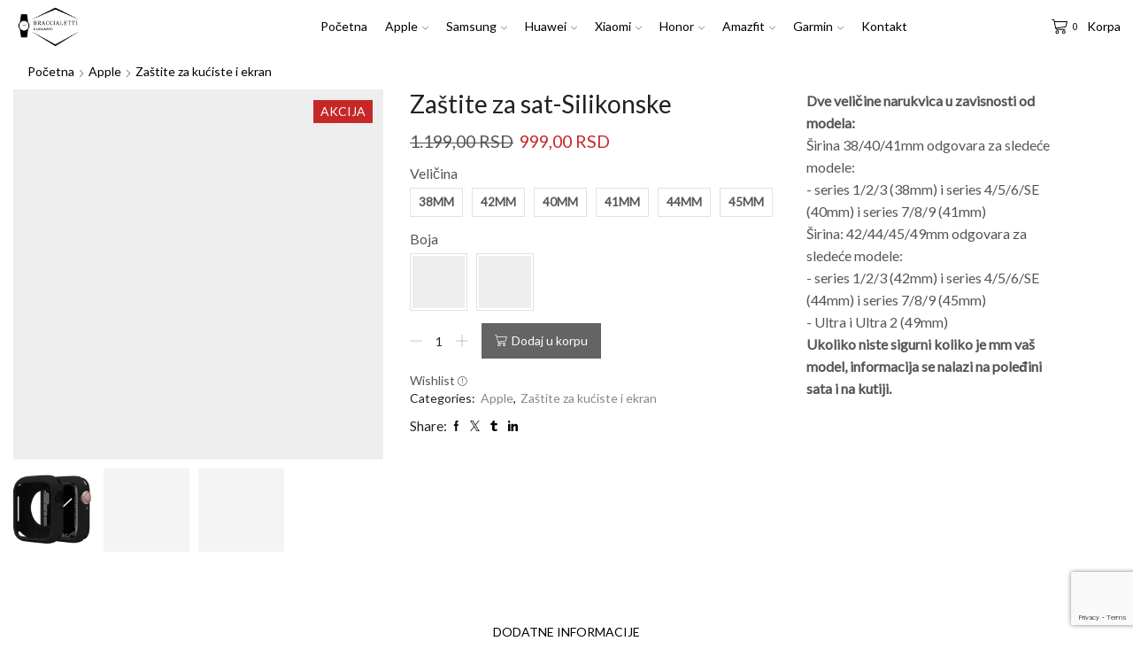

--- FILE ---
content_type: text/html; charset=utf-8
request_url: https://www.google.com/recaptcha/api2/anchor?ar=1&k=6LdMg8UpAAAAANMtzw54eOTqFDmsxdQWYEvaFamg&co=aHR0cHM6Ly9icmFjY2lhbGV0dGllbGVnYW50aS5jb206NDQz&hl=en&v=PoyoqOPhxBO7pBk68S4YbpHZ&size=invisible&anchor-ms=20000&execute-ms=30000&cb=2vcv4ampy1zy
body_size: 48790
content:
<!DOCTYPE HTML><html dir="ltr" lang="en"><head><meta http-equiv="Content-Type" content="text/html; charset=UTF-8">
<meta http-equiv="X-UA-Compatible" content="IE=edge">
<title>reCAPTCHA</title>
<style type="text/css">
/* cyrillic-ext */
@font-face {
  font-family: 'Roboto';
  font-style: normal;
  font-weight: 400;
  font-stretch: 100%;
  src: url(//fonts.gstatic.com/s/roboto/v48/KFO7CnqEu92Fr1ME7kSn66aGLdTylUAMa3GUBHMdazTgWw.woff2) format('woff2');
  unicode-range: U+0460-052F, U+1C80-1C8A, U+20B4, U+2DE0-2DFF, U+A640-A69F, U+FE2E-FE2F;
}
/* cyrillic */
@font-face {
  font-family: 'Roboto';
  font-style: normal;
  font-weight: 400;
  font-stretch: 100%;
  src: url(//fonts.gstatic.com/s/roboto/v48/KFO7CnqEu92Fr1ME7kSn66aGLdTylUAMa3iUBHMdazTgWw.woff2) format('woff2');
  unicode-range: U+0301, U+0400-045F, U+0490-0491, U+04B0-04B1, U+2116;
}
/* greek-ext */
@font-face {
  font-family: 'Roboto';
  font-style: normal;
  font-weight: 400;
  font-stretch: 100%;
  src: url(//fonts.gstatic.com/s/roboto/v48/KFO7CnqEu92Fr1ME7kSn66aGLdTylUAMa3CUBHMdazTgWw.woff2) format('woff2');
  unicode-range: U+1F00-1FFF;
}
/* greek */
@font-face {
  font-family: 'Roboto';
  font-style: normal;
  font-weight: 400;
  font-stretch: 100%;
  src: url(//fonts.gstatic.com/s/roboto/v48/KFO7CnqEu92Fr1ME7kSn66aGLdTylUAMa3-UBHMdazTgWw.woff2) format('woff2');
  unicode-range: U+0370-0377, U+037A-037F, U+0384-038A, U+038C, U+038E-03A1, U+03A3-03FF;
}
/* math */
@font-face {
  font-family: 'Roboto';
  font-style: normal;
  font-weight: 400;
  font-stretch: 100%;
  src: url(//fonts.gstatic.com/s/roboto/v48/KFO7CnqEu92Fr1ME7kSn66aGLdTylUAMawCUBHMdazTgWw.woff2) format('woff2');
  unicode-range: U+0302-0303, U+0305, U+0307-0308, U+0310, U+0312, U+0315, U+031A, U+0326-0327, U+032C, U+032F-0330, U+0332-0333, U+0338, U+033A, U+0346, U+034D, U+0391-03A1, U+03A3-03A9, U+03B1-03C9, U+03D1, U+03D5-03D6, U+03F0-03F1, U+03F4-03F5, U+2016-2017, U+2034-2038, U+203C, U+2040, U+2043, U+2047, U+2050, U+2057, U+205F, U+2070-2071, U+2074-208E, U+2090-209C, U+20D0-20DC, U+20E1, U+20E5-20EF, U+2100-2112, U+2114-2115, U+2117-2121, U+2123-214F, U+2190, U+2192, U+2194-21AE, U+21B0-21E5, U+21F1-21F2, U+21F4-2211, U+2213-2214, U+2216-22FF, U+2308-230B, U+2310, U+2319, U+231C-2321, U+2336-237A, U+237C, U+2395, U+239B-23B7, U+23D0, U+23DC-23E1, U+2474-2475, U+25AF, U+25B3, U+25B7, U+25BD, U+25C1, U+25CA, U+25CC, U+25FB, U+266D-266F, U+27C0-27FF, U+2900-2AFF, U+2B0E-2B11, U+2B30-2B4C, U+2BFE, U+3030, U+FF5B, U+FF5D, U+1D400-1D7FF, U+1EE00-1EEFF;
}
/* symbols */
@font-face {
  font-family: 'Roboto';
  font-style: normal;
  font-weight: 400;
  font-stretch: 100%;
  src: url(//fonts.gstatic.com/s/roboto/v48/KFO7CnqEu92Fr1ME7kSn66aGLdTylUAMaxKUBHMdazTgWw.woff2) format('woff2');
  unicode-range: U+0001-000C, U+000E-001F, U+007F-009F, U+20DD-20E0, U+20E2-20E4, U+2150-218F, U+2190, U+2192, U+2194-2199, U+21AF, U+21E6-21F0, U+21F3, U+2218-2219, U+2299, U+22C4-22C6, U+2300-243F, U+2440-244A, U+2460-24FF, U+25A0-27BF, U+2800-28FF, U+2921-2922, U+2981, U+29BF, U+29EB, U+2B00-2BFF, U+4DC0-4DFF, U+FFF9-FFFB, U+10140-1018E, U+10190-1019C, U+101A0, U+101D0-101FD, U+102E0-102FB, U+10E60-10E7E, U+1D2C0-1D2D3, U+1D2E0-1D37F, U+1F000-1F0FF, U+1F100-1F1AD, U+1F1E6-1F1FF, U+1F30D-1F30F, U+1F315, U+1F31C, U+1F31E, U+1F320-1F32C, U+1F336, U+1F378, U+1F37D, U+1F382, U+1F393-1F39F, U+1F3A7-1F3A8, U+1F3AC-1F3AF, U+1F3C2, U+1F3C4-1F3C6, U+1F3CA-1F3CE, U+1F3D4-1F3E0, U+1F3ED, U+1F3F1-1F3F3, U+1F3F5-1F3F7, U+1F408, U+1F415, U+1F41F, U+1F426, U+1F43F, U+1F441-1F442, U+1F444, U+1F446-1F449, U+1F44C-1F44E, U+1F453, U+1F46A, U+1F47D, U+1F4A3, U+1F4B0, U+1F4B3, U+1F4B9, U+1F4BB, U+1F4BF, U+1F4C8-1F4CB, U+1F4D6, U+1F4DA, U+1F4DF, U+1F4E3-1F4E6, U+1F4EA-1F4ED, U+1F4F7, U+1F4F9-1F4FB, U+1F4FD-1F4FE, U+1F503, U+1F507-1F50B, U+1F50D, U+1F512-1F513, U+1F53E-1F54A, U+1F54F-1F5FA, U+1F610, U+1F650-1F67F, U+1F687, U+1F68D, U+1F691, U+1F694, U+1F698, U+1F6AD, U+1F6B2, U+1F6B9-1F6BA, U+1F6BC, U+1F6C6-1F6CF, U+1F6D3-1F6D7, U+1F6E0-1F6EA, U+1F6F0-1F6F3, U+1F6F7-1F6FC, U+1F700-1F7FF, U+1F800-1F80B, U+1F810-1F847, U+1F850-1F859, U+1F860-1F887, U+1F890-1F8AD, U+1F8B0-1F8BB, U+1F8C0-1F8C1, U+1F900-1F90B, U+1F93B, U+1F946, U+1F984, U+1F996, U+1F9E9, U+1FA00-1FA6F, U+1FA70-1FA7C, U+1FA80-1FA89, U+1FA8F-1FAC6, U+1FACE-1FADC, U+1FADF-1FAE9, U+1FAF0-1FAF8, U+1FB00-1FBFF;
}
/* vietnamese */
@font-face {
  font-family: 'Roboto';
  font-style: normal;
  font-weight: 400;
  font-stretch: 100%;
  src: url(//fonts.gstatic.com/s/roboto/v48/KFO7CnqEu92Fr1ME7kSn66aGLdTylUAMa3OUBHMdazTgWw.woff2) format('woff2');
  unicode-range: U+0102-0103, U+0110-0111, U+0128-0129, U+0168-0169, U+01A0-01A1, U+01AF-01B0, U+0300-0301, U+0303-0304, U+0308-0309, U+0323, U+0329, U+1EA0-1EF9, U+20AB;
}
/* latin-ext */
@font-face {
  font-family: 'Roboto';
  font-style: normal;
  font-weight: 400;
  font-stretch: 100%;
  src: url(//fonts.gstatic.com/s/roboto/v48/KFO7CnqEu92Fr1ME7kSn66aGLdTylUAMa3KUBHMdazTgWw.woff2) format('woff2');
  unicode-range: U+0100-02BA, U+02BD-02C5, U+02C7-02CC, U+02CE-02D7, U+02DD-02FF, U+0304, U+0308, U+0329, U+1D00-1DBF, U+1E00-1E9F, U+1EF2-1EFF, U+2020, U+20A0-20AB, U+20AD-20C0, U+2113, U+2C60-2C7F, U+A720-A7FF;
}
/* latin */
@font-face {
  font-family: 'Roboto';
  font-style: normal;
  font-weight: 400;
  font-stretch: 100%;
  src: url(//fonts.gstatic.com/s/roboto/v48/KFO7CnqEu92Fr1ME7kSn66aGLdTylUAMa3yUBHMdazQ.woff2) format('woff2');
  unicode-range: U+0000-00FF, U+0131, U+0152-0153, U+02BB-02BC, U+02C6, U+02DA, U+02DC, U+0304, U+0308, U+0329, U+2000-206F, U+20AC, U+2122, U+2191, U+2193, U+2212, U+2215, U+FEFF, U+FFFD;
}
/* cyrillic-ext */
@font-face {
  font-family: 'Roboto';
  font-style: normal;
  font-weight: 500;
  font-stretch: 100%;
  src: url(//fonts.gstatic.com/s/roboto/v48/KFO7CnqEu92Fr1ME7kSn66aGLdTylUAMa3GUBHMdazTgWw.woff2) format('woff2');
  unicode-range: U+0460-052F, U+1C80-1C8A, U+20B4, U+2DE0-2DFF, U+A640-A69F, U+FE2E-FE2F;
}
/* cyrillic */
@font-face {
  font-family: 'Roboto';
  font-style: normal;
  font-weight: 500;
  font-stretch: 100%;
  src: url(//fonts.gstatic.com/s/roboto/v48/KFO7CnqEu92Fr1ME7kSn66aGLdTylUAMa3iUBHMdazTgWw.woff2) format('woff2');
  unicode-range: U+0301, U+0400-045F, U+0490-0491, U+04B0-04B1, U+2116;
}
/* greek-ext */
@font-face {
  font-family: 'Roboto';
  font-style: normal;
  font-weight: 500;
  font-stretch: 100%;
  src: url(//fonts.gstatic.com/s/roboto/v48/KFO7CnqEu92Fr1ME7kSn66aGLdTylUAMa3CUBHMdazTgWw.woff2) format('woff2');
  unicode-range: U+1F00-1FFF;
}
/* greek */
@font-face {
  font-family: 'Roboto';
  font-style: normal;
  font-weight: 500;
  font-stretch: 100%;
  src: url(//fonts.gstatic.com/s/roboto/v48/KFO7CnqEu92Fr1ME7kSn66aGLdTylUAMa3-UBHMdazTgWw.woff2) format('woff2');
  unicode-range: U+0370-0377, U+037A-037F, U+0384-038A, U+038C, U+038E-03A1, U+03A3-03FF;
}
/* math */
@font-face {
  font-family: 'Roboto';
  font-style: normal;
  font-weight: 500;
  font-stretch: 100%;
  src: url(//fonts.gstatic.com/s/roboto/v48/KFO7CnqEu92Fr1ME7kSn66aGLdTylUAMawCUBHMdazTgWw.woff2) format('woff2');
  unicode-range: U+0302-0303, U+0305, U+0307-0308, U+0310, U+0312, U+0315, U+031A, U+0326-0327, U+032C, U+032F-0330, U+0332-0333, U+0338, U+033A, U+0346, U+034D, U+0391-03A1, U+03A3-03A9, U+03B1-03C9, U+03D1, U+03D5-03D6, U+03F0-03F1, U+03F4-03F5, U+2016-2017, U+2034-2038, U+203C, U+2040, U+2043, U+2047, U+2050, U+2057, U+205F, U+2070-2071, U+2074-208E, U+2090-209C, U+20D0-20DC, U+20E1, U+20E5-20EF, U+2100-2112, U+2114-2115, U+2117-2121, U+2123-214F, U+2190, U+2192, U+2194-21AE, U+21B0-21E5, U+21F1-21F2, U+21F4-2211, U+2213-2214, U+2216-22FF, U+2308-230B, U+2310, U+2319, U+231C-2321, U+2336-237A, U+237C, U+2395, U+239B-23B7, U+23D0, U+23DC-23E1, U+2474-2475, U+25AF, U+25B3, U+25B7, U+25BD, U+25C1, U+25CA, U+25CC, U+25FB, U+266D-266F, U+27C0-27FF, U+2900-2AFF, U+2B0E-2B11, U+2B30-2B4C, U+2BFE, U+3030, U+FF5B, U+FF5D, U+1D400-1D7FF, U+1EE00-1EEFF;
}
/* symbols */
@font-face {
  font-family: 'Roboto';
  font-style: normal;
  font-weight: 500;
  font-stretch: 100%;
  src: url(//fonts.gstatic.com/s/roboto/v48/KFO7CnqEu92Fr1ME7kSn66aGLdTylUAMaxKUBHMdazTgWw.woff2) format('woff2');
  unicode-range: U+0001-000C, U+000E-001F, U+007F-009F, U+20DD-20E0, U+20E2-20E4, U+2150-218F, U+2190, U+2192, U+2194-2199, U+21AF, U+21E6-21F0, U+21F3, U+2218-2219, U+2299, U+22C4-22C6, U+2300-243F, U+2440-244A, U+2460-24FF, U+25A0-27BF, U+2800-28FF, U+2921-2922, U+2981, U+29BF, U+29EB, U+2B00-2BFF, U+4DC0-4DFF, U+FFF9-FFFB, U+10140-1018E, U+10190-1019C, U+101A0, U+101D0-101FD, U+102E0-102FB, U+10E60-10E7E, U+1D2C0-1D2D3, U+1D2E0-1D37F, U+1F000-1F0FF, U+1F100-1F1AD, U+1F1E6-1F1FF, U+1F30D-1F30F, U+1F315, U+1F31C, U+1F31E, U+1F320-1F32C, U+1F336, U+1F378, U+1F37D, U+1F382, U+1F393-1F39F, U+1F3A7-1F3A8, U+1F3AC-1F3AF, U+1F3C2, U+1F3C4-1F3C6, U+1F3CA-1F3CE, U+1F3D4-1F3E0, U+1F3ED, U+1F3F1-1F3F3, U+1F3F5-1F3F7, U+1F408, U+1F415, U+1F41F, U+1F426, U+1F43F, U+1F441-1F442, U+1F444, U+1F446-1F449, U+1F44C-1F44E, U+1F453, U+1F46A, U+1F47D, U+1F4A3, U+1F4B0, U+1F4B3, U+1F4B9, U+1F4BB, U+1F4BF, U+1F4C8-1F4CB, U+1F4D6, U+1F4DA, U+1F4DF, U+1F4E3-1F4E6, U+1F4EA-1F4ED, U+1F4F7, U+1F4F9-1F4FB, U+1F4FD-1F4FE, U+1F503, U+1F507-1F50B, U+1F50D, U+1F512-1F513, U+1F53E-1F54A, U+1F54F-1F5FA, U+1F610, U+1F650-1F67F, U+1F687, U+1F68D, U+1F691, U+1F694, U+1F698, U+1F6AD, U+1F6B2, U+1F6B9-1F6BA, U+1F6BC, U+1F6C6-1F6CF, U+1F6D3-1F6D7, U+1F6E0-1F6EA, U+1F6F0-1F6F3, U+1F6F7-1F6FC, U+1F700-1F7FF, U+1F800-1F80B, U+1F810-1F847, U+1F850-1F859, U+1F860-1F887, U+1F890-1F8AD, U+1F8B0-1F8BB, U+1F8C0-1F8C1, U+1F900-1F90B, U+1F93B, U+1F946, U+1F984, U+1F996, U+1F9E9, U+1FA00-1FA6F, U+1FA70-1FA7C, U+1FA80-1FA89, U+1FA8F-1FAC6, U+1FACE-1FADC, U+1FADF-1FAE9, U+1FAF0-1FAF8, U+1FB00-1FBFF;
}
/* vietnamese */
@font-face {
  font-family: 'Roboto';
  font-style: normal;
  font-weight: 500;
  font-stretch: 100%;
  src: url(//fonts.gstatic.com/s/roboto/v48/KFO7CnqEu92Fr1ME7kSn66aGLdTylUAMa3OUBHMdazTgWw.woff2) format('woff2');
  unicode-range: U+0102-0103, U+0110-0111, U+0128-0129, U+0168-0169, U+01A0-01A1, U+01AF-01B0, U+0300-0301, U+0303-0304, U+0308-0309, U+0323, U+0329, U+1EA0-1EF9, U+20AB;
}
/* latin-ext */
@font-face {
  font-family: 'Roboto';
  font-style: normal;
  font-weight: 500;
  font-stretch: 100%;
  src: url(//fonts.gstatic.com/s/roboto/v48/KFO7CnqEu92Fr1ME7kSn66aGLdTylUAMa3KUBHMdazTgWw.woff2) format('woff2');
  unicode-range: U+0100-02BA, U+02BD-02C5, U+02C7-02CC, U+02CE-02D7, U+02DD-02FF, U+0304, U+0308, U+0329, U+1D00-1DBF, U+1E00-1E9F, U+1EF2-1EFF, U+2020, U+20A0-20AB, U+20AD-20C0, U+2113, U+2C60-2C7F, U+A720-A7FF;
}
/* latin */
@font-face {
  font-family: 'Roboto';
  font-style: normal;
  font-weight: 500;
  font-stretch: 100%;
  src: url(//fonts.gstatic.com/s/roboto/v48/KFO7CnqEu92Fr1ME7kSn66aGLdTylUAMa3yUBHMdazQ.woff2) format('woff2');
  unicode-range: U+0000-00FF, U+0131, U+0152-0153, U+02BB-02BC, U+02C6, U+02DA, U+02DC, U+0304, U+0308, U+0329, U+2000-206F, U+20AC, U+2122, U+2191, U+2193, U+2212, U+2215, U+FEFF, U+FFFD;
}
/* cyrillic-ext */
@font-face {
  font-family: 'Roboto';
  font-style: normal;
  font-weight: 900;
  font-stretch: 100%;
  src: url(//fonts.gstatic.com/s/roboto/v48/KFO7CnqEu92Fr1ME7kSn66aGLdTylUAMa3GUBHMdazTgWw.woff2) format('woff2');
  unicode-range: U+0460-052F, U+1C80-1C8A, U+20B4, U+2DE0-2DFF, U+A640-A69F, U+FE2E-FE2F;
}
/* cyrillic */
@font-face {
  font-family: 'Roboto';
  font-style: normal;
  font-weight: 900;
  font-stretch: 100%;
  src: url(//fonts.gstatic.com/s/roboto/v48/KFO7CnqEu92Fr1ME7kSn66aGLdTylUAMa3iUBHMdazTgWw.woff2) format('woff2');
  unicode-range: U+0301, U+0400-045F, U+0490-0491, U+04B0-04B1, U+2116;
}
/* greek-ext */
@font-face {
  font-family: 'Roboto';
  font-style: normal;
  font-weight: 900;
  font-stretch: 100%;
  src: url(//fonts.gstatic.com/s/roboto/v48/KFO7CnqEu92Fr1ME7kSn66aGLdTylUAMa3CUBHMdazTgWw.woff2) format('woff2');
  unicode-range: U+1F00-1FFF;
}
/* greek */
@font-face {
  font-family: 'Roboto';
  font-style: normal;
  font-weight: 900;
  font-stretch: 100%;
  src: url(//fonts.gstatic.com/s/roboto/v48/KFO7CnqEu92Fr1ME7kSn66aGLdTylUAMa3-UBHMdazTgWw.woff2) format('woff2');
  unicode-range: U+0370-0377, U+037A-037F, U+0384-038A, U+038C, U+038E-03A1, U+03A3-03FF;
}
/* math */
@font-face {
  font-family: 'Roboto';
  font-style: normal;
  font-weight: 900;
  font-stretch: 100%;
  src: url(//fonts.gstatic.com/s/roboto/v48/KFO7CnqEu92Fr1ME7kSn66aGLdTylUAMawCUBHMdazTgWw.woff2) format('woff2');
  unicode-range: U+0302-0303, U+0305, U+0307-0308, U+0310, U+0312, U+0315, U+031A, U+0326-0327, U+032C, U+032F-0330, U+0332-0333, U+0338, U+033A, U+0346, U+034D, U+0391-03A1, U+03A3-03A9, U+03B1-03C9, U+03D1, U+03D5-03D6, U+03F0-03F1, U+03F4-03F5, U+2016-2017, U+2034-2038, U+203C, U+2040, U+2043, U+2047, U+2050, U+2057, U+205F, U+2070-2071, U+2074-208E, U+2090-209C, U+20D0-20DC, U+20E1, U+20E5-20EF, U+2100-2112, U+2114-2115, U+2117-2121, U+2123-214F, U+2190, U+2192, U+2194-21AE, U+21B0-21E5, U+21F1-21F2, U+21F4-2211, U+2213-2214, U+2216-22FF, U+2308-230B, U+2310, U+2319, U+231C-2321, U+2336-237A, U+237C, U+2395, U+239B-23B7, U+23D0, U+23DC-23E1, U+2474-2475, U+25AF, U+25B3, U+25B7, U+25BD, U+25C1, U+25CA, U+25CC, U+25FB, U+266D-266F, U+27C0-27FF, U+2900-2AFF, U+2B0E-2B11, U+2B30-2B4C, U+2BFE, U+3030, U+FF5B, U+FF5D, U+1D400-1D7FF, U+1EE00-1EEFF;
}
/* symbols */
@font-face {
  font-family: 'Roboto';
  font-style: normal;
  font-weight: 900;
  font-stretch: 100%;
  src: url(//fonts.gstatic.com/s/roboto/v48/KFO7CnqEu92Fr1ME7kSn66aGLdTylUAMaxKUBHMdazTgWw.woff2) format('woff2');
  unicode-range: U+0001-000C, U+000E-001F, U+007F-009F, U+20DD-20E0, U+20E2-20E4, U+2150-218F, U+2190, U+2192, U+2194-2199, U+21AF, U+21E6-21F0, U+21F3, U+2218-2219, U+2299, U+22C4-22C6, U+2300-243F, U+2440-244A, U+2460-24FF, U+25A0-27BF, U+2800-28FF, U+2921-2922, U+2981, U+29BF, U+29EB, U+2B00-2BFF, U+4DC0-4DFF, U+FFF9-FFFB, U+10140-1018E, U+10190-1019C, U+101A0, U+101D0-101FD, U+102E0-102FB, U+10E60-10E7E, U+1D2C0-1D2D3, U+1D2E0-1D37F, U+1F000-1F0FF, U+1F100-1F1AD, U+1F1E6-1F1FF, U+1F30D-1F30F, U+1F315, U+1F31C, U+1F31E, U+1F320-1F32C, U+1F336, U+1F378, U+1F37D, U+1F382, U+1F393-1F39F, U+1F3A7-1F3A8, U+1F3AC-1F3AF, U+1F3C2, U+1F3C4-1F3C6, U+1F3CA-1F3CE, U+1F3D4-1F3E0, U+1F3ED, U+1F3F1-1F3F3, U+1F3F5-1F3F7, U+1F408, U+1F415, U+1F41F, U+1F426, U+1F43F, U+1F441-1F442, U+1F444, U+1F446-1F449, U+1F44C-1F44E, U+1F453, U+1F46A, U+1F47D, U+1F4A3, U+1F4B0, U+1F4B3, U+1F4B9, U+1F4BB, U+1F4BF, U+1F4C8-1F4CB, U+1F4D6, U+1F4DA, U+1F4DF, U+1F4E3-1F4E6, U+1F4EA-1F4ED, U+1F4F7, U+1F4F9-1F4FB, U+1F4FD-1F4FE, U+1F503, U+1F507-1F50B, U+1F50D, U+1F512-1F513, U+1F53E-1F54A, U+1F54F-1F5FA, U+1F610, U+1F650-1F67F, U+1F687, U+1F68D, U+1F691, U+1F694, U+1F698, U+1F6AD, U+1F6B2, U+1F6B9-1F6BA, U+1F6BC, U+1F6C6-1F6CF, U+1F6D3-1F6D7, U+1F6E0-1F6EA, U+1F6F0-1F6F3, U+1F6F7-1F6FC, U+1F700-1F7FF, U+1F800-1F80B, U+1F810-1F847, U+1F850-1F859, U+1F860-1F887, U+1F890-1F8AD, U+1F8B0-1F8BB, U+1F8C0-1F8C1, U+1F900-1F90B, U+1F93B, U+1F946, U+1F984, U+1F996, U+1F9E9, U+1FA00-1FA6F, U+1FA70-1FA7C, U+1FA80-1FA89, U+1FA8F-1FAC6, U+1FACE-1FADC, U+1FADF-1FAE9, U+1FAF0-1FAF8, U+1FB00-1FBFF;
}
/* vietnamese */
@font-face {
  font-family: 'Roboto';
  font-style: normal;
  font-weight: 900;
  font-stretch: 100%;
  src: url(//fonts.gstatic.com/s/roboto/v48/KFO7CnqEu92Fr1ME7kSn66aGLdTylUAMa3OUBHMdazTgWw.woff2) format('woff2');
  unicode-range: U+0102-0103, U+0110-0111, U+0128-0129, U+0168-0169, U+01A0-01A1, U+01AF-01B0, U+0300-0301, U+0303-0304, U+0308-0309, U+0323, U+0329, U+1EA0-1EF9, U+20AB;
}
/* latin-ext */
@font-face {
  font-family: 'Roboto';
  font-style: normal;
  font-weight: 900;
  font-stretch: 100%;
  src: url(//fonts.gstatic.com/s/roboto/v48/KFO7CnqEu92Fr1ME7kSn66aGLdTylUAMa3KUBHMdazTgWw.woff2) format('woff2');
  unicode-range: U+0100-02BA, U+02BD-02C5, U+02C7-02CC, U+02CE-02D7, U+02DD-02FF, U+0304, U+0308, U+0329, U+1D00-1DBF, U+1E00-1E9F, U+1EF2-1EFF, U+2020, U+20A0-20AB, U+20AD-20C0, U+2113, U+2C60-2C7F, U+A720-A7FF;
}
/* latin */
@font-face {
  font-family: 'Roboto';
  font-style: normal;
  font-weight: 900;
  font-stretch: 100%;
  src: url(//fonts.gstatic.com/s/roboto/v48/KFO7CnqEu92Fr1ME7kSn66aGLdTylUAMa3yUBHMdazQ.woff2) format('woff2');
  unicode-range: U+0000-00FF, U+0131, U+0152-0153, U+02BB-02BC, U+02C6, U+02DA, U+02DC, U+0304, U+0308, U+0329, U+2000-206F, U+20AC, U+2122, U+2191, U+2193, U+2212, U+2215, U+FEFF, U+FFFD;
}

</style>
<link rel="stylesheet" type="text/css" href="https://www.gstatic.com/recaptcha/releases/PoyoqOPhxBO7pBk68S4YbpHZ/styles__ltr.css">
<script nonce="LFOwMfehESkXiCIbgW-2CQ" type="text/javascript">window['__recaptcha_api'] = 'https://www.google.com/recaptcha/api2/';</script>
<script type="text/javascript" src="https://www.gstatic.com/recaptcha/releases/PoyoqOPhxBO7pBk68S4YbpHZ/recaptcha__en.js" nonce="LFOwMfehESkXiCIbgW-2CQ">
      
    </script></head>
<body><div id="rc-anchor-alert" class="rc-anchor-alert"></div>
<input type="hidden" id="recaptcha-token" value="[base64]">
<script type="text/javascript" nonce="LFOwMfehESkXiCIbgW-2CQ">
      recaptcha.anchor.Main.init("[\x22ainput\x22,[\x22bgdata\x22,\x22\x22,\[base64]/[base64]/[base64]/bmV3IHJbeF0oY1swXSk6RT09Mj9uZXcgclt4XShjWzBdLGNbMV0pOkU9PTM/bmV3IHJbeF0oY1swXSxjWzFdLGNbMl0pOkU9PTQ/[base64]/[base64]/[base64]/[base64]/[base64]/[base64]/[base64]/[base64]\x22,\[base64]\\u003d\x22,\[base64]/DlwNQwpHCjy3Do8OVw5kpbMOuwohna8KEf8KPw48vw6rDksKFZQfClsKPw7/DvcOCwrjCmcKuQTMUw4Q8WEvDmsKowrfCrMOtw5bCisOIwrPChSPDvFZVwrzDgMKiAwV7SDjDgR1LwobCkMKywpXDqn/Cn8KPw5Bhw6nCssKzw5BvUsOawojCnhbDjjjDh3BkfjHCqXMzegI4wrFRScOwVCotYAXDscOBw599w59gw4jDrTjDiHjDosKcwrrCrcK5wqoTEMO8WcOjNUJDAsKmw6nClQNWPW/Dk8KaV3rCucKTwqEIw4jCthvChXbCol7CsVfChcOSccKGTcOBGsOwGsK/[base64]/CpV94wpzDlnJaZMKBwpjDmcKywpJUw6F3worDlMKVwqTClcOoIcKNw5/[base64]/DqFHDt8OXw5EJwoXDiMKXIgrDlD4qwoLDkAp4cBnDhsO6wokJw4PDhBRiMsKHw6pRwo/DiMKsw4HDn2EGw7XCrcKgwqxWwoBCDMOGw7HCt8KqDcO5CsK8wqzCs8Kmw71hw5rCjcKJw7NyZcK4a8OFNcOJw4zCq17CkcOsEDzDnGHCpEwfwqXCuMK0A8OAwrEjwogTLEYcwq4LFcKSw648YkIBwqQDwobDpUfCl8K8OkQsw7LCgQxEH8Ozwq/DkMOSwpLCq37DocK0ahpDwpvDt2hREsO6wrRwwpTCmMO9w4liw5dfwrbCh3FncB/ChsOqLyZzwr3CgsK2C0NVwpjCiULDlS0BND/Cn1EFEwjCvVvCrRFrNj3CusOZw7TCsjrCgDMLLcOAw7ECDsOyw5Akw7fCj8OdKxN/woHChXfCuCLDvFzCp1QBZ8OrGsOzwq8Mw4zDijpnwqnCk8Kew5LCrwDCljV4CCLCrsKpw5MuBW92UMKZw7jDrBDDizFgdRzDmMKMw7fCosO9acO+w5DCtQgDw5BcSGQmICTClMOncMK0w5Zsw5zCviHDp1LDgmpzecKgaXkeWEVZTsK/CMOiw7zCiwnCqsORw4ZqwonDnBPDjcOeSsOVKMOQBFluVEImw5A5dkzCsMK5c1Uiw7PCs0p3cMOFSWfDsD7DgUUPIsOGESLDhsO4w4TCgSgywrvDnlREC8O5HGsLZnDCi8KAwp9IXRzDnMOKwoLDg8K/w5YuwqXDjcOzw6HDv0TDhMK1w57DnyrCq8KVw7fDv8O1QVzDgcOiSsOdwoYjG8OtIMOLT8KrYHhWwrVicsKsIG7DrDLDo0zChcOxOhbCrQPCs8KbwpzDjUjCm8OAw6oIDUk0w7dkw6oEwpLCtcKgVcK1CsKAJR/ClcKnSMO+Y0hPwofDlMK5wqXCsMOGw5PCmMKywphSwp/DtMOYUcOiEcOBw5ZKw7Iawo4nCHTDsMOKLcOAw4UQw79CwqQ4IXBPwo1hw4NDVMOLIlVRwr7DqsOyw7DDnMKNbB7DpjTDqiHCglbCs8KNGsKAGQ/CkcOqXMKGw7psKXjDpn3DgBfCpgxFw7PCq2wPwr/[base64]/DtcOQwrzCj3/[base64]/[base64]/CqA4Yw59HazV5wqTCphBhw7bCuMOgw6AcQcKwwoPDi8K8XMOpwqHDj8O/[base64]/Cjk7Dv0ESw7rDtQnCvFzDjhckwoLDrcKWw4RZWD3DlTjCmsOsw6Y4w73DscKbwqLCs2bCh8KXwprDgsO2wq8OMjzDtizDvgdbFk7DmVw9w5EXw6PCv1bCq2nCmMK2w5LCgSElwpTCosKQw4s/[base64]/[base64]/[base64]/Dkz/DiMO2w47CiQQKeiUxZUtkw6cLwpjDmFZ3wozDoTvCj0/[base64]/[base64]/VEXCum3CuF99YiV6BVzClxfDiWrDv8OjQAYbeMKrwpPDhWjCi0LDhMKqw63Cn8KfwpwUw4gpPinCp3TCjWPDnRDChy/CvcOzAMKkScKtw5TDmWcVTiPCl8OMwoAtw4dxcmTClDIRHVd7w4JhOiBGw5Qow6XDvcOKw41yX8KXw6FtEV1NWg7DscKOFMOTX8OFcmF0w6p6DcKXZkUawqQaw6oZw6nDrcO4wqsvKiPDt8KJw4bDuTpYN3FjacKHEnzDpMKewqsMYMKEUVIQMMK/dMOew58aJGNzeMOOR1bDiEDDm8OZw4/CqcKkccOrwr9Tw7HDosOJR3zCscK5TsO7cAVOE8OdCm/CsT4xw7XDvwDDtGHCuA/DsRTDkhE8wo3DrEnDlMOUHRsyKcORwrJZw7o/w6fDtgEnw5tDM8KJdx3Cm8K1GcOXaG3DtDHDiC0sCDcrLMKcKMOYw7Qiw5lRN8OrwpvDs0EqFHvDmcKywqxhAsOPRFzDmsOpw4XCt8KIwosawosiYyRiGAHDjzLCtGDCk2/ChMKHP8O2W8OXVXXDkcKXCy3Dg3hrD0bDvsKUKcO9wpUUNn8KYMO0RcOtwoQ1TsKfw5HDlmooEh3CnBlVwrQww7LCkXDDjgtEw6ZBwoLCl0TCo8KqFMKCwqzCj3dVwq3CoAs/dcKIWnsSwql9w7EOw6J/wrBMa8O0BMOga8OKRcOCNsOfw7fDlHvCvRLCrsKvwoPCo8KsW2HDhEkpwr/CucO8w6vCp8KEIjtHwqZyw6jDunAFKsOZw6HCtilIw49aw7VpFsOKwpzCsW5JSxYcCcKVC8OewoYAJcOrXnTDrMKKHcOqCsOvwpVRQsO6TsO0w4pvZSPCoWPDvQZ7w4dEcU/Dh8KbJsKewogZCcKZEMKeDl7CkcOhS8KPwqzCncKjZVpCwoN/[base64]/[base64]/CosOcwrvDs8OLwoPCsAAGB8Kxw58hVizDjsO+wrIYbA8Nw5/DjMKZGMOCwphBdibDqsK0wr8hwrdGdMOcwoDDp8OawqTCtsOHRlXDql1vG1bCgWkMTSg/RsOMw7cHOcKtU8KZdcKTw54aesOGwqs8csOHesOecgURw43CisOoXsO7dmIHH8OsOsOQwqzClWQfWDUxw79WwpXDksKgw6MDUcOMBsKHwrEvw7zDisKPwpF2TsKKeMOZUC/CucK7wqhHw7YmMTtfO8Ovwp8gw6INw4QGKMKsw44jwoJENsO8GMOnw75CwqTCg13CtsK+w6vDhMOsDBQda8OdQTPCv8KawrhzwrXCoMKzE8Kdwq7Cq8ODw6MJXMKIw64MZyDDix0eZ8Kxw6/Dj8Oyw5kZfWXDhAvCicOGG3LDrjYwZsKVOGvDo8KDSMKYMcO9wrFoE8OYw7PCgcOgwr/DgiZHLiPDiSsSw7Upw7QeTsKnwqHChcKAw5wSw7LDozkNw4zCrMKfwpTDiTMQwrBzwolVQcKew43DuwbCpEfCo8OveMKQwobDg8KOBsOjwo/Co8O/wrcQw5Rje0rDucOTOApww5/CqcOowobDtcKcw51dwqjCm8O6wo8JwqHCnMOtwrjCm8ODagoZazfDg8O4M8KrfiLDhgUsKnfCiQAsw7fCqTDClcOMwpJ4woMhQBs4X8Krwo0cK3MJw7bCjDR4w4vDk8KGKRlJwp5kw5jDuMO2RcOHw7PDijwcwprDhMKkPG/CtsOrw67CsRFcLWxwwoNrUcKRCXzDoyDCs8KmLsKbXsO5wojDoVLCuMOSUsOVwojDk8KCfcOgwq9Vwq7DrD1nbsKJwoV3IyTCm0XDgcOGwoDDu8O+w5BDwqXCg0NOAcODw7J9wqdjw6hcwqzCo8K/BcK6wobDjcKnZDk+STrCoFVVIsORwo4XfTY5UVXCt0LDnsKCwqE1I8KEwqk3QsK8woXDhsK7ZMO3wpN2wrktwq3CrRTDlwnDs8OqeMK6fcKOw5XDsn0HflQLwovChcO8T8OSwq4nEsO+fwDCm8K/w4XCkwXCusKmw6jCnMOMFMO1ezlSacOROicTwqt1w4XDpyxdwpAXw6IeQi3DvMKvw7pQEsKPwo7CtgRfbcOiw4PDsH/ClwMew4gfwrwYAsKvfTkwwo3DhcOFE3B+wrEcw7LDjDtCwr3CtgJFaDXCjG0tYsKswofDuH9ZVcOBV2h5EsKjElg/w7LCssKXNBfDvcKDwoHDhAYkwp7DgsOWwrEwwqnDu8KAIsOrHn4twrTDrXzDtUUaw7LCtD9Kw4zDtcOLXHwjHcOnCBRDd1nDqMKDTsKbwr/DrsO/dV8Tw59mRMKgSMOTTMOhKsOkG8OnwoHDrMOSLnfClC0Mw6nCm8KOTsKPw6dIw6LDscKkImZwXMKQw5DClcObDyQMUcORwqVowrnDv1rCr8Ogw6l7f8KMfMOcAsK9wq7CksO2WXVyw7Arw6IjwobCixDCvsKmDcO/w4fCiTtBwo1BwoNhwrlEwqfDqHrDmW3Coi5Kwr/Cq8OLwqXDv2jChsODwqfDj1/Cmz3ClwfDhMKYVUTDuEXDvcOTwqrCn8O+HsK6WcKrVcOeQsOqwpHCjcKLwqnDi0d+HT4vUjFfdMKCNsOLw5/DhcOOwqlDwoDDmGo8G8KRSTIUPMOrVhVtw7Q8w7I5bcKRJ8OtLMKcKcOgRsKYwowPJy7CrsOlw5N7PMO2wqNtw7vCq1PCgsKJw7TCq8Kjw7zDr8OPw54Iwo1Re8O3w4ZsdgvDr8O4J8KOwoAtwrjCr3vCosKAw6DDgwnCqMKmYCs8w6/CmDcwRCF/Tj1sehZ0w5PDqVtYHcOvT8OuEBgEOMKBw57DnBRTbm3DkDRqWlMXJ0XDqkPDkCrCqArCuMKXA8OsZcKxHcKpH8ONSlo+GDdfesKUOnwCw7bCs8OxfsK8w7gtw5s7woLDpMOzwpJrworDpETCjcKvH8KAwoNZZTxWDD/CmCoGJhHDhjXDpWYYwqUAw4/[base64]/[base64]/CjwR2ZcO0W2MER1DDisO5w7cUwqETUsOzwpnCtkzDgMKew6QBwrzDtlbDuhIxRg/[base64]/[base64]/[base64]/[base64]/CvsOHYxHDksOUwqglw4YvwprClSguQsKgEDdwGEbChsK1NR0hwobDusKEOMOtw4bCrCgaNcK3b8OZw5TCknE8UXfCjGN2Z8KnMsK3w6BdPTPCisO9NQJvWVl8QzsYM8OrI3jDjALDrWQNwoTCi21Mw4gBwrrCpFjDgQwnCmbDh8OGSHrDq3QDw4TChy/[base64]/CucKVwq12QsKnUgxkwph+wpseH8ONeTVhw7xxEsO3YsKkVFjCpDl4aMOBcGDDsikZLMOYe8K2wrJUOsKjScOSRMKaw7M/DFNNchbDt1PCtGjDrE5VMADCusK8wrrCoMO6GCjDpybCi8Omwq/DiBDDp8KIw4hvcBLDhwlqKQHCn8KKdkdhw7zCqsKDSUF2V8O1T2/[base64]/CqFB3ADLDq8O9wrjDkjjCnsO2wpV6w4nDjlREw7DCowoZUMKbYHLDm2/DvQbDtBfCu8Klw5sgbsOvScO5C8OvH8O7wpjDiMK/w49ewpJRw4R8FEHDgG/[base64]/[base64]/Ci3wiF8OyOGwNw4EfwrNfKSjDh0gHw59cw7nDl8K2w5zCoypjOcOswqzCqsKgE8K9A8Odw4FLwprCmMO8OsOAb8OSN8K6SjnDqCdKwqfCocK0w6jDrGfCpsK6wrkyF1TDqy56w48jO1LCl3/CusOdSnMvd8KJOcOZwrTDghgiw4LChAjCoV/[base64]/[base64]/BcKmw5NYAB/Cg8OjTcKGYcO7aMKTaHFrYiPDnxfDrMKCX8O/IsOrw4zCuhzCtcKqWCAeDGDCucKPRVUCBGIxA8Kyw7rCjgjCvjTCnDUpwog4w6XDvQPClz96fsOowqnDjUvDocOFFhnCghtCwp3DrMO7wrNMwpU1Y8Ohwq3DjMOfGXtPQiPCkwU9woECwpZ1QMKWw5HDh8O0w7Maw5MgWCo1R1rCg8KfPwbCkMOZdcOBVT/CpcOJwpTCr8O3KcOpwr0jVhQ7wo3DvcOOcWXCosOcw7TDnMOvwr8YIMORflgaDXpYNMKeasK7YcO4chjCjUjDoMOTw6BIZDjDicOZworDiDlaCsO6wrlUw6oWw5g3woLCvGUgeD3DoGrDrMONQcO5woxxwoTDoMO8wr/Dn8OJUExkWS7DpH4nwo/[base64]/Cmlkjw7lawrHDncKuw5bCrH/CicK0Y8KMw6bCisKmWgbDs8Kww5rCkBrCtmIhw7vDoDoswohlWjfCq8K5wpXDkUrCgXPCqsKQwphkw5wVw7cSwoIAwpjDkR4fJsOwQcK/w4/Chzxdw4R9wrYtIMO9wo7CiW/CqsKZOsKlXsKxwpjDnE7DqQhDwqHCo8Odw5xFwoVOw7fCoMO5agLDpGVUHWzCmhXChgLClzVLLDrClMKHbjBTwo/Ci2HDjsORI8KfTnUxV8OcS8KYw7vCln/Ch8KwBcOsw5rDvMKUwo5AAnrDs8Kvw7dOwprDj8OBCsOcQMKOwrjDvcOJwr5yT8OVZ8KWc8OFwr0dw5wiGkd7BDLCicKmKV7DocOzw4tCw6/DhsKvF2PDpghWwrrCqBgzMklfGsKle8KrEkZqw5jDhT5gw4/[base64]/DvwfCgCjDtQQdKMKxEsK1wqnDgFTCmCJNVSjDnRIhwr1ow7dkwrbCl2DDgcOmMD3DlcOZwqFtNsKOwoLDlEPCocKWwoQrw4tnV8KmIcKGPsK4QMKsEMOlL2nCjUvCicOrw4HCujnCp2liwpsRMnTDlcKDw4jDvsOwakPDoR/[base64]/CpTIdwpTCgwcoJsKUScKtwrXDqk0SwoUcwovCssO7wobCvxNKwp5yw5U/w4XDijRFwokALSxLwpQuC8KUw6DDiQYDw64/A8Oew4vCrMO0wpTCpUpXYlhYPCnCgMKNfRbDkBdZIsOnLcO8w5Zvw7zDkcKqIU1MGsKYIsObGMOcwpYWw6zDssOMJcKfF8OSw69pQGdiw504wp1qfREyH03DtsKraVTDp8K/[base64]/[base64]/[base64]/w7RxMh/[base64]/DvRnDkcOCwrktw7ZlI3llw6PCiAQPQcOZwpE8woLCk8K4Pk89w6zDqS1/[base64]/CncOENy1ddcKLamQlwoUVSlfDtWkJGHbCt8OtwqwkQT/[base64]/Cr8KqRzYuQE8fworDlsKNZcKAaCrCqMK6RhJfCzVaw7Qvf8KMwrbCtMO1wr5NR8OWP2gqwrfCgABYccOowpXCgE4+bjF5w67CmMOfM8OOw7PCtwxzNsKbSg/DlX3Cknsuw7MAEMOwWcOWw6fChznDmlwkE8Ouw7NCbsOmw4TDg8KTwqRhIGMKwr7Cg8OJZD51czvDizoJY8OgX8KdOkFxw6zDuw/Dl8KEdsO3eMKFJ8O/[base64]/DkWXDrCHDgsOmw77Cjg/CtDAAwqRheMOcacO8w6jDox7Dph/DgzrDvzlKLAEnwrYewqLCuwkvf8OrCcO7wptVYR9Qwq8XXGXDgwfDl8O8w4jDqsKdwogkwo9uw5RzfMOpwqQ1wrLDnMKow58Zw5fCucKfHMObT8OiDMOIbiwDwpAhw7hlE8OZwoU9AxTCn8K9YcK2OhPCv8K5w4/[base64]/CscOfw793ITkWM8KSw7cmwq/[base64]/DtwXCgxXDv3vDggQ3wrbCmMOnU8K1w5gOw5d6woTCn8OSNWNKciVzwobDosK4w7o6wpnCgVLCljo7IlnDmcK4XjbCosONHULDtsK4G2nDkRLDlsOQFD/CtRTDrcKxwqVfccKHIFY6wqQJw4rDnsK6w7ZrWBs2w6/CvcKYM8KSw4nDssOcw54kwqsFOEdiADLCncKvMULDqcOlwqTCvnXCr07CrsKMGcKhw4AFwq3CsWsoNwYmwq/[base64]/TSESOxgRwpXCicOaZcOaeMKcZgLCuXjDtcKqw74lwqxCIcOMTRhpw73Dl8KjBlAZR2fCtcOIM2XDpRNEOMKlAsKaeAQkwp/DiMOPwq3DvTAMR8Ocw6LCg8KQw6kDw5Jzwr0vwr7DiMO9Y8OjIsOPw4kXwoApAMKxNlsDw5bCszszw4HCsi4/wqvDhF7Csnw+w5TCtMOVwq1WNy3DlcOUwocgLcKdecKcw5VLFcKcN0QJamrCtsKDZsKDZ8O/KVBqe8OJIcK6YmFOCQDDjsOCw5t7S8OvenImOmBXw6rCrsOxel7DhSPDvSPCghXCksKlw5RpC8OQw4LCjBbCk8KyfjTDrQxGdCQQQ8Ogb8OhQT7DpXRDw6UPViHDh8OrworChcK9Plk0w4bDsFFsThXCp8Kww6/CmsKZw5vDqMOSwqLDr8OBwqcNSHPCn8OKPXdyVsO7w44Qwr7DqsO1w7fCuGrDmsKzwprDucKvw4IZfsKDJSzDiMKxX8Oxc8KHw4LCog9HwpUJwrg2eMOHEhXDucOIw7rCkHrCuMKOw4/[base64]/wqfCpATDjnwvw7zDjzlUXTtdOX3ClCVxK8KKY0HDuMONwohwRBd0wr0rwos4L1/ChMKJU2VKOXMxw5vCscO+PivCq3XDmHYBVsOmbsKzwpUaw7rCncKZw7fCmcOEw48QOcOpwoRvP8Oew7fCqWXCosOowpHCpCV0w43Ci2zCpwrCmsKPdB3DjzUdw4XDnlY3w53Dk8O0wobDgzbCpcO1w4JfwoPDjUnCoMK1Hl0iw5vDlQ/[base64]/Dq1/[base64]/w6R1eAErw4Blwo1fw5QrH8OsVmLDr8Oxf1LDlk/Cj1/DjsKXSyNvw53CscOmbRfDkMKvQ8KVwpo2fcOKw6MoG0l8WCoNwoHCpsOyesKmw6/CjMOYVMOvw5dnL8OxD0rCkkHDsVrCg8KRworCowsHw5QdF8KDbMKSFsKYFcOqXTfDpMOcwog9cibDrQE+w4/[base64]/DrMKyXMOPw4kVHzvDo3U8wpnDkyvCvSPDtcOVT8OsbV/DmR/CojLDhcOMw6bCpMKUw5zDiDdqwqnDvsK3fcOmw4sIAMKjbsKYwr4EOsKiwrdvd8Kpw5vCqBoSDBnCqcORTjsJw61Zw7nClMK+PsKPw6JXw7HCssOFLH4aBcKgLcOewqnCjwPCqMK6w6LCnMOhGsOZw5/Dg8KzMXTCuMOhGMOcwpA+Bws0PcORw4skecOxwo/DpB/[base64]/wo1uUC/DssOdKMO8GcOCwqrDl8KOw4XDv0/CmwFGFsOnPmjDnsK9w7ATwqDCn8ODwoXDvTNcw44gwqTDtV3DnR4IPBdlSsObw7zDmsKgWsKDPcKrUcKPQX9FcUpBOcKfwp06THvDo8KEwpzCmGR4w7HCkk8VGsKiWXHDtcKaw47Co8K/CBk+GcOKLCbCvDM9wp/ChsKzDMKNw6LDgSPDpxnDh1rCjzPCvcOEwqDDi8K8w4h1w73Dv0/DicOmGQFpw6YHwo7DssOzw73CicOGw5VawrLDmMKaBBXClWDCjE1YFcKtXMOGHXl2LC3DpFw5wqQ4wq/DuRUxwo8rw6ZjBRHDq8KZwrXDncKKY8OaFsOIXkfDrnbCuhHCusKDDEDCnMKCDTdawp3CvU7DjsO1wrDDgyrCqTEtwrNGQcOEYAokwoQ3OwnCjMK6w4Jew5I2TALDtkVEwpErwp3Ct1LDvsKxw4ByKhzDiT/CpsKmBcKCw7RvwrkAE8Oyw7fCrgDDoDrDgcO0fMOMZC7DgxM4B8OPIRUew5/CrMOech3Dv8K6w5lOTgbCr8Kqw6LDp8O+w4EWPlrCjS/CqMKpJAdiPsOxJMKCw6TChsKzFlUMwp8pw4LCnsKJX8KoXsK7wo4HSyHCqHNIdsOJw5UJw6XDi8OcEcKjwoDDsTwec0/DqsK4w5XDrBfDmsO5Z8OmKcO8Qi7DjcOSwq/DjsKOwrrDgsK+Ii7DijV6wr4Tc8OvMMO+FzXCqit7cwBbw6/CpxYdCDx9OsOzGMKaw7dkwppOW8KEBh/DqQDDgsKbR27DjDBiRMKgw4fDqSvDoMK5wrU+UTvCh8Kxw5nDsGJ1wqXDrFnCg8OWw4rDq3vCh3rDnsOZw7NrUMKRQ8Kdw6s8X1DCuFd3S8O8wq5ywqjDg2HDi2/DisO9wqTDl2TCh8Kkw4DDqcKgCVZKCcKowofCuMOyDkLDm2rCn8K5V2LDscKdaMO4wp/DiFPDiMOow4DCuBQuw6o3w5PCtsOKwovDr3VldhvDvHjDn8O1BsKaMlYfGAxpV8Kyw5gIwrPCqy9Sw6tvwqwQOQ5fw5IWNz3CkkrDkRZPwo11w4fDu8Kjd8OlUA84wojDrsOCI10nwr02w4cpfxjDisOzw6M4ecO3wr/DlDJxHcOlwojCphZLwqkxV8OvXijClVjDgcKRw4BBwq7DscKGwqHCpcOhakrDjcK4wo47DsOJw7XCiHQGwp02CUN/wp5NwqrDmsOLTnRnw5dgw6nCnsKjG8KcwoxFw407X8OLwqQjwrnCkTR0HTJGwrUow5/DnsKZwqPCoGNuwotWw4fDpFDDhcOHwp87Q8OBCzDCgkQhSVvDgcO+McKpw7NBXU3Cixk2b8OEw7TDvcKCw7XCqcKpwoLCr8OyCxHCkMKQVMOjwrTCmD0cJMO2w7/Ct8KDwo3CrUPCssOLHB5QfsO2I8KnURBRfcOsBDzCjMKhBBUcw78YcmBQwrrCrcOxw6jDvcOEXhFBw6YLwrc2w7vDnC1wwqMBwr3ClMOWRMK0wozCgVbCgsKgBhMOScK/w5HChkklaTvDv07DsCsRwqrDlMKARjfDvQFtE8O1wrvDkVDDnMOewpFEwpxLKmkuOF1aw7/CqcKywph5NnPDpx/[base64]/Cv1rCmwHCgMKnwp7DnigewrRTMcOUw4rCoMOrwobDllhWw7x0w7XDrMKkM1YAwqLDusO8wqnCiSLCr8KGEhBew7xNbQxIw4/[base64]/DllMgQMKkJ3nClMOkfXrClCTDgcOwwqd8w5/Do8ONwpMuT8KCw7kNwpjCkF7CiMO2w5cOPMOdSyTDqsOzUztBwq9rbU3DhMKEw73DicOcwrcnRcKoJns4w6QNwpZhw5jDlT5bPcO4w7HCoMOvw7nCgMKWwq/DrBtNwoPDkMKCw6R/VsOmwoNjw7nDlFfCocKlwoLCjnEuw79vwqfCoBDCl8Kjwrk6RcO9wrnDs8OVdR7DlkFBwrbDp1ZddMKcwrEYRl/[base64]/T8KGUwV8ZcKhwo58wrQVMlHDlUkbwoLDqwdXfC1lw4jDlcK/woo3Cl7DosODwqk/[base64]/[base64]/[base64]/[base64]/[base64]/DthJzw7HCvMKhw5LDvzMjNMK5wpcrw63Cp8OAPsOxHDPCuynCkX/[base64]/[base64]/[base64]/Ew9QwoxGw6tfw7ksw5Vew5cOwqrDrMOTIsOoR8O6wrVHRMKFd8KEwrY7wofCpMOSw4bDg0vDnsKGfSUxc8KcwpHDvcODFcOzwrzDlTUzw6ISw4NtwoDDp0fCmsOId8OcRcK4N8OtXMOeH8OGwqbDsWrCocKQwp/Cnw3CmRTCoxPDg1bDoMKRw5QvHMK/[base64]/DjFMswoLDhD82w6pWwo3CmRB8wq7DrsOOw7BaaMOscMOjaw/CqxZOC2AwAsOKfMK5w5NbIU/DvB3Cm3DDqcOLwobDiggswoXDtzPCmArCq8OvCcObLsKrwrrDo8KsSsKMw6LDjcK8PcK0wrV6wokxAcKQK8KBRMK0w7EQXmPCt8Ouw7DDjx11UGXCgcKoUcOmwqtDKcKSw5LDpsKSwrDClcKuw7jCrhbDuMO/XMODC8KLZsOfwphvLMOWwqsrw5puw4RIT0XDu8OOWMOeJ1LDssK2wqLDhkkRwp98HVcAw6/DnSjCmsKww68wwrEnPCrCqcOaWcOQaWsifcOJwp7DjD/DkFTCk8OcdsKyw79mw43CpD4Lw7UDwqbDkMKhahUWw7ZhZcKUNsOFMD5Cw4PDpMOQbi5qwrjCilYOw7pgD8O6wqYTwqtSw4YjJcOkw5NEw6M/WxRcZMOwwrkNwr/CnVojcUjDoCNew7bDisO4w7Ebwo3Crm1mX8O3a8KkW1UIwpUuw5LDkMOfCMOvwqw7wo8bdcKfw54aZTpGOMKIDcKuw6zDjcOHE8OXTk/Dvmk7NhgJUkp7wqnCicOYH8KLf8Oaw7XDrTrCrnzClBxHwoJrw6TDg1kbIz1UU8Ocfhlhw7LCrmvCssOpw4lWwo/[base64]/[base64]/DisKuw7Bhw6/DgDIxw6NiRk4/[base64]/wrPCshvCs8KNw6JLFwXClcK/w4HCuitpBcKTwo/[base64]/DvG0iHkrCo8O9w6zDgsOLTx4eNcOhXn9HwrMAw4fDk8OwwoPCtFDCuWo1w5RvF8KbeMOPTsKow5A8w5bDszxsw41jwr3CtsOqw6JFw4pNwpbCr8K4eTwUw6RlMsOrQsOtPsKGWjbCjFIYVMOvw5/Cq8Knwp5/wrwWwoA6wrgkwr1HZ2fDt158YjfDn8KowpR0ZsOew6ArwrbCugrCm3JAw4/CisK/wrF6w6xFBcOewqorN2FxEsKZchrDnCLCmcOVw4E9wpttw6jClUrClkgfVH8yTMODw4/CnMOKwoFDRWMgw4UbDiDDrFg5d0Y3w4tmw4kYAMKKNsKVf2rCvsOlNsOlP8OuRW7DnA5pFRVSwp0Nw7NobnN/NRk+w63CqcOLF8OVw43CnsO3QMO0wpHChwRcSMKcwqlXwrN2SizDn3TCisOHwp3CrMK1w63DtXlIwpvDpUNUwrsPVD41dcKpUcOXMsOhwpXDucKww6TCh8OWGmoRw5t/JcOXw7fCsyYxRcOXe8OaBcOzwq3CiMOvw7vDkW0vUMKtMMK5YUI1wrzCicOEAMKKQMKrRkUdw4rCtAIlDA0qwqrCuwrDucKkw6zDqC3CoMOEJmXCuMKILcOgwp/CkAZLecKPFcKBUMKbHMOaw4LCvWzDpcKFVl5TwqFHA8KTE102WcKDIcOrwrfDvMOnwpPDg8OkUsODAAt1w5DDkcKrw5RPw4fDjnTCtcK/w4fCslfCkyfDnFEqwqLCgEptw7zClhzDh1tuwqfDvGLDv8OWSgPCgMO4wrJrfsK3PzwuHcKDw6Zkw6jDhcK/w6zCkAgnU8OYw47DocKXwpsmwrENV8OoeE/Dp3LCjsKowpHCh8KjwodVwqDDk0fCvyTCq8KIw7VNf0JcXkrCjm/CpgPDtcKpwpjCj8OuAMOidsOcwpcTJMK0wo9LwpR8wpBawpprJcO7w6LClz/Cg8OaQmkDFcK+wonDvghqwp5sacKGHcOoZi3CkWd/C0zCsxc7w4gBXsOuDMKXwrjDj1jCswPDl8K5XcOkwqjCtkHCqU3Cr03CggJFJ8KXwozCgiUnw6VBw6HCgQdeAG0vFBoiwqfDvSXDg8OGWg/[base64]/Duglkw7R+cMOYw5PDrcKBw7kcYMOBw6/Cr2TDgXxFVUcJw4FeHHjCmMKiw6BrbDdIXnoswolGw5gwCcKkMBp3woUcw4hCWgrDosOQwrlBwoPDm01WSsO9I19HQsOqw7vDpcOgB8OZKsKgScOkw6hIG1xLwqRzDVfDgzHCp8K3wrozwqE0w746EFDCr8KQWgghwo/DicKSwpsLwpTDkMOTw5x+fRsWw5ccw4HDtcKydMOQwopIbsKxwrhAJ8Ofw7VvMTLCunTCjyTClcKOecKqw6bDvzUlw7kbw65twppgw4Mfw6pmw6VUwrrCozHDkTPCijrDmWlHwpVxXMK7wp1qMztDGXA/w41/w7cuwq7CkhZxYsKiUcKZbsOEwqbDvVZbUsOUwoHCusKmw5rCr8Ouw4rCvVkDwpYZSVXCn8OKw7RXEsKzXnRwwqcmc8OjwpbCh3obwo/DvmXCmsO8w5wMGhHDn8K+wr02XGrDpMOsOsKXfcOrw7BXw6ElCU7DrMO1MMO9G8OJE2PDoX0Fw5nCk8O4P0XCt0rCujZZw5/Cgy0SGsOYYsKIwoLCnwUcwrHDsFLDiWHCnXzDk0jCuSfDh8KIwpQLacKafXfCqjHCg8O8ecO9CX7DsWrDsWTDvQjCucOvYwl4wq8fw5/[base64]/w7RAwqvDjcKLcH3DqEnCqsKxwrJsw67DsMKZAMKMNQXDrMOkT1HCscOxwrDCvMOJwppCw4TCusKqccKpG8K/[base64]/Dl8OAFCR3w6Mxwq3DssKZw7pHI3LDq8O7DMKjBcKfEWg4VixUNsOOw6w/IBLClMKIbcKuZcKqwprCtcOIwqZRPsKVLcKwJG1AW8K8Q8K8MsO7w6sxM8OHwq/DqMOZZGjDrXHCs8KMUMK1w5AFw7TDuMOCw6fChcKWN2/DrsO2OC3DgcOsw6fDl8K4eUDDoMOwV8Kkw6gmw6DCgMOjVgPCvCZzQsKqw53CuQ7Cqj1SY0fCs8OUSUTDoyfDkMOkVzFnED7DsAzCk8ONdjjDrArDssOefMKGwoI+w67CmMOLwrF/wqvCsgdfw73CpCzDswrCpcOTw4AKUgvCtsKDw53CsBXDtsKRKsOcwogdD8OGHTPDosKLwovDgU3DnkZXwr5EEVESdVYBwqcZwo3Cr0lVAsKlw7pZa8Kww4XCicOvw77DkRxVwroAwrIUw5dOTT3DhQ0+OsKwwrzCnQrDljV5U1HCu8KpScKdw6/[base64]\\u003d\x22],null,[\x22conf\x22,null,\x226LdMg8UpAAAAANMtzw54eOTqFDmsxdQWYEvaFamg\x22,0,null,null,null,1,[21,125,63,73,95,87,41,43,42,83,102,105,109,121],[1017145,942],0,null,null,null,null,0,null,0,null,700,1,null,0,\[base64]/76lBhnEnQkZnOKMAhmv8xEZ\x22,0,0,null,null,1,null,0,0,null,null,null,0],\x22https://braccialettieleganti.com:443\x22,null,[3,1,1],null,null,null,1,3600,[\x22https://www.google.com/intl/en/policies/privacy/\x22,\x22https://www.google.com/intl/en/policies/terms/\x22],\x22GjYPd0cd8jpjyGQlbRn9wdvz6KCTxiorKwa6olvMouA\\u003d\x22,1,0,null,1,1769221210414,0,0,[173,15],null,[217,166,126,141,213],\x22RC-OfJGh7sLnapeOg\x22,null,null,null,null,null,\x220dAFcWeA5YKF6BiF-pfoAZEuxjzGfzLjj3B2jK9864x7qoPqr1dFrvKvqbSw_7fZL5Tz88gGnxPLzBbAMQ7WTsru9iPTJ5Hx39VA\x22,1769304010468]");
    </script></body></html>